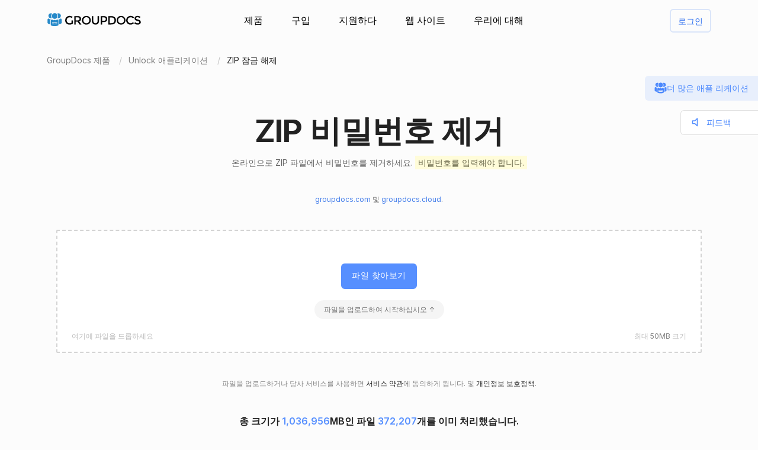

--- FILE ---
content_type: text/html; charset=utf-8
request_url: https://products.groupdocs.app/ko/unlock/zip
body_size: 81415
content:


<!DOCTYPE html>
<html lang="ko">
<head>
   
    
<meta name="viewport" content="width=device-width, initial-scale=1.0" />
<meta http-equiv="content-type" content="text/html; charset=utf-8" />
<meta http-equiv="X-UA-Compatible" content="IE=edge" />
<meta name="author" content="GroupDocs" />

    


    



    <link rel="canonical" href="https://products.groupdocs.app/ko/unlock/zip"/>

    



   <link rel="alternate" href="https://products.groupdocs.app/unlock/zip" hreflang="x-default" />
   <link rel="alternate" href="https://products.groupdocs.app/unlock/zip" hreflang="en" />
   <link rel="alternate" href="https://products.groupdocs.app/am/unlock/zip" hreflang="am" />
   <link rel="alternate" href="https://products.groupdocs.app/ar/unlock/zip" hreflang="ar" />
   <link rel="alternate" href="https://products.groupdocs.app/bg/unlock/zip" hreflang="bg" />
   <link rel="alternate" href="https://products.groupdocs.app/ca/unlock/zip" hreflang="ca" />
   <link rel="alternate" href="https://products.groupdocs.app/cs/unlock/zip" hreflang="cs" />
   <link rel="alternate" href="https://products.groupdocs.app/da/unlock/zip" hreflang="da" />
   <link rel="alternate" href="https://products.groupdocs.app/de/unlock/zip" hreflang="de" />
   <link rel="alternate" href="https://products.groupdocs.app/el/unlock/zip" hreflang="el" />
   <link rel="alternate" href="https://products.groupdocs.app/es/unlock/zip" hreflang="es" />
   <link rel="alternate" href="https://products.groupdocs.app/et/unlock/zip" hreflang="et" />
   <link rel="alternate" href="https://products.groupdocs.app/fa/unlock/zip" hreflang="fa" />
   <link rel="alternate" href="https://products.groupdocs.app/fi/unlock/zip" hreflang="fi" />
   <link rel="alternate" href="https://products.groupdocs.app/fr/unlock/zip" hreflang="fr" />
   <link rel="alternate" href="https://products.groupdocs.app/he/unlock/zip" hreflang="he" />
   <link rel="alternate" href="https://products.groupdocs.app/hi/unlock/zip" hreflang="hi" />
   <link rel="alternate" href="https://products.groupdocs.app/hr/unlock/zip" hreflang="hr" />
   <link rel="alternate" href="https://products.groupdocs.app/hu/unlock/zip" hreflang="hu" />
   <link rel="alternate" href="https://products.groupdocs.app/hy/unlock/zip" hreflang="hy" />
   <link rel="alternate" href="https://products.groupdocs.app/id/unlock/zip" hreflang="id" />
   <link rel="alternate" href="https://products.groupdocs.app/it/unlock/zip" hreflang="it" />
   <link rel="alternate" href="https://products.groupdocs.app/ja/unlock/zip" hreflang="ja" />
   <link rel="alternate" href="https://products.groupdocs.app/ka/unlock/zip" hreflang="ka" />
   <link rel="alternate" href="https://products.groupdocs.app/kk/unlock/zip" hreflang="kk" />
   <link rel="alternate" href="https://products.groupdocs.app/ko/unlock/zip" hreflang="ko" />
   <link rel="alternate" href="https://products.groupdocs.app/lt/unlock/zip" hreflang="lt" />
   <link rel="alternate" href="https://products.groupdocs.app/lv/unlock/zip" hreflang="lv" />
   <link rel="alternate" href="https://products.groupdocs.app/ms/unlock/zip" hreflang="ms" />
   <link rel="alternate" href="https://products.groupdocs.app/nl/unlock/zip" hreflang="nl" />
   <link rel="alternate" href="https://products.groupdocs.app/pl/unlock/zip" hreflang="pl" />
   <link rel="alternate" href="https://products.groupdocs.app/pt/unlock/zip" hreflang="pt" />
   <link rel="alternate" href="https://products.groupdocs.app/ro/unlock/zip" hreflang="ro" />
   <link rel="alternate" href="https://products.groupdocs.app/ru/unlock/zip" hreflang="ru" />
   <link rel="alternate" href="https://products.groupdocs.app/sk/unlock/zip" hreflang="sk" />
   <link rel="alternate" href="https://products.groupdocs.app/sl/unlock/zip" hreflang="sl" />
   <link rel="alternate" href="https://products.groupdocs.app/sv/unlock/zip" hreflang="sv" />
   <link rel="alternate" href="https://products.groupdocs.app/th/unlock/zip" hreflang="th" />
   <link rel="alternate" href="https://products.groupdocs.app/tr/unlock/zip" hreflang="tr" />
   <link rel="alternate" href="https://products.groupdocs.app/uk/unlock/zip" hreflang="uk" />
   <link rel="alternate" href="https://products.groupdocs.app/ur/unlock/zip" hreflang="ur" />
   <link rel="alternate" href="https://products.groupdocs.app/vi/unlock/zip" hreflang="vi" />
   <link rel="alternate" href="https://products.groupdocs.app/zh/unlock/zip" hreflang="zh" />
   <link rel="alternate" href="https://products.groupdocs.app/zh-hant/unlock/zip" hreflang="zh-hant" />



    <title>무료 온라인 우편 번호 제거제 | 무료 GroupDocs 앱</title>
    <meta name="description" content="무료 온라인 ZIP 비밀번호 제거기. zip 암호 잠금 해제기를 사용하여 암호를 제거합니다.">
    <meta name="keywords" content="ZIP 암호 제거기, ZIP 암호 잠금 해제기, ZIP 암호 제거, ZIP 잠금 해제, ZIP 보호 해제">
   
    
<meta property="og:site_name" content="GroupDocs Apps">
<meta property="og:type" content="article">
<meta property="og:url" content="https://products.groupdocs.app/unlock/ko/zip">
<meta property="og:image" content="https://products.groupdocs.app/unlock/_content/groupdocs.apps.ui.controls/img/social.png">
<meta property="og:title" content="무료 온라인 우편 번호 제거제 | 무료 GroupDocs 앱">
<meta property="og:description" content="무료 온라인 ZIP 비밀번호 제거기. zip 암호 잠금 해제기를 사용하여 암호를 제거합니다.">


     <meta name="baidu-site-verification" content="IoJL2NTRll" />

    
<link rel="shortcut icon" href="/favicon.ico">
<link rel="apple-touch-icon" sizes="180x180" href="/img/apple-touch-icon.png">
<link rel="icon" type="image/png" sizes="32x32" href="/img/favicon-32.png">
<link rel="icon" type="image/png" sizes="16x16" href="/img/favicon-16.png">
<meta name="theme-color" content="#ffffff">
<meta name="msapplication-config" content="/browserconfig.xml" />

     <link rel="manifest" href="/ko/unlock/web-manifest">
    
    


    

<link rel="preconnect" href="https://fonts.googleapis.com">
<link rel="preconnect" href="https://fonts.gstatic.com" crossorigin>

    <link rel="preload" href="https://fonts.googleapis.com/css2?family=Inter:wght@400;500;600;700&display=block" as="style">
    <link href="https://fonts.googleapis.com/css2?family=Inter:wght@400;500;600;700&display=block" rel="stylesheet">



    
<link rel="preload" href="/unlock/_content/groupdocs.apps.ui.controls/img/icons.svg" as="image" />

    <link rel="stylesheet" href="/unlock/_content/groupdocs.apps.ui.controls/css/groupdocs-apps.min.css?v=8.1.33.0" />








    <link rel="stylesheet" href="/unlock/css-redesign/unlock.css?v=-RJYHfDr5wCO4He4VJ6mYu3zCw5eY6v6xdfzzU9x1VM" />

   
    


</head>
<body>
    <div class="gd-root">
    

<div class="gd-header" onclick="">
    <div class="gd-header__content">

        <div class="gd-header__menu-btn">
            <div id="gd_mobile_menu_btn" class="gd-menu-btn gd-menu-btn--squeeze">
                <span class="gd-menu-btn-box">
                    <span class="gd-menu-btn-inner"></span>
                </span>
            </div>
        </div>


        <div class="gd-header__brand">
            <a href="/ko"> <img src="/unlock/_content/groupdocs.apps.ui.controls/img/groupdocs.svg?v=8.1.33.0" alt="Groupdocs logo" /> </a>
        </div>

        <div class="gd-header__menu">
            <div class="gd-header__menu-inner">
                <ul class="gd-menu">
                    <li class="gd-menu__item">
                        <a href="/ko" rel="nofollow">제품</a>

                        <div class="gd-menu__sub gd-menu__sub--wide gd-init-hidden">
                            <ul class="gd-menu__sub-list">
                                <li>
                                    <a href="/total" rel="nofollow"><em>GroupDocs.Total <b>제품 가족</b></em></a>
                                </li>
                                <li>
                                    <a href="/ko/viewer" rel="nofollow"><em>GroupDocs.Viewer <b>제품 솔루션</b></em></a>
                                </li>

                                <li>
                                    <a href="/ko/conversion" rel="nofollow"><em>GroupDocs.Conversion <b>제품 솔루션</b></em></a>
                                </li>
                                <li>
                                    <a href="/ko/scanner" rel="nofollow"><em>GroupDocs.Scanner <b>제품 솔루션</b></em></a>
                                </li>
                                <li>
                                    <a href="/ko/signature" rel="nofollow"><em>GroupDocs.Signature <b>제품 솔루션</b></em></a>
                                </li>
                                <li>
                                    <a href="/ko/metadata" rel="nofollow"><em>GroupDocs.Metadata <b>제품 솔루션</b></em></a>
                                </li>
                                <li>
                                    <a href="/ko/comparison" rel="nofollow"><em>GroupDocs.Comparison <b>제품 솔루션</b></em></a>
                                </li>
                                <li>
                                    <a href="/ko/parser" rel="nofollow"><em>GroupDocs.Parser <b>제품 솔루션</b></em></a>
                                </li>
                                <li>
                                    <a href="/ko/generator" rel="nofollow"><em>GroupDocs.Generator <b>제품 솔루션</b></em></a>
                                </li>
                                <li>
                                    <a href="/ko/editor" rel="nofollow"><em>GroupDocs.Editor <b>제품 솔루션</b></em></a>
                                </li>
                                <li>
                                    <a href="/ko/merger" rel="nofollow"><em>GroupDocs.Merger <b>제품 솔루션</b></em></a>
                                </li>
                                <li>
                                    <a href="/redaction" rel="nofollow"><em>GroupDocs.Redaction <b>제품 솔루션</b></em></a>
                                </li>
                                <li>
                                    <a href="/ko/splitter" rel="nofollow"><em>GroupDocs.Splitter <b>제품 솔루션</b></em></a>
                                </li>
                                <li>
                                    <a href="/translation" rel="nofollow"><em>GroupDocs.Translation <b>제품 솔루션</b></em></a>
                                </li>
                                <li>
                                    <a href="/rewriter" rel="nofollow"><em>GroupDocs.Rewriter <b>제품 솔루션</b></em></a>
                                </li>
                                <li>
                                    <a href="/ko/unlock" rel="nofollow"><em>GroupDocs.Unlock <b>제품 솔루션</b></em></a>
                                </li>
                                <li>
                                    <a href="/ko/watermark" rel="nofollow"><em>GroupDocs.Watermark <b>제품 솔루션</b></em></a>
                                </li>
                                <li>
                                    <a href="/ko/search" rel="nofollow"><em>GroupDocs.Search <b>제품 솔루션</b></em></a>
                                </li>
                                <li>
                                    <a href="/annotation" rel="nofollow"><em>GroupDocs.Annotation <b>제품 솔루션</b></em></a>
                                </li>

                                <li>
                                    <a href="/assembly" rel="nofollow"><em>GroupDocs.Assembly <b>제품 솔루션</b></em></a>
                                </li>
                                <li>
                                    <a href="/ko/compress" rel="nofollow"><em>GroupDocs.Compress <b>제품 솔루션</b></em></a>
                                </li>

                            </ul>

                            <a class="gd-menu-promo" href="https://products.groupdocs.com/?utm_source=api-promo-menu" onclick="gaAppEvent('menu_api_promo_click')" rel="nofollow" target="_blank">
                            <div class="gd-menu-promo__content">
                            <i></i>
                                    <b>사용 가능한 API</b>
                                    <span>—  애플리케이션에 문서 처리 추가 </span>
                            </div>
                            </a> 
                        </div>
                       

                        

                    </li>

                    <li class="gd-menu__item">
                            <a id="gd_menu_purchase" href="/ko/pricing?utm_campaign=unlock" onclick="gaAppEvent('menu_purchase_click')" rel="nofollow">구입</a>
                            <div class="gd-menu__sub gd-init-hidden">
                                <ul class="gd-menu__sub-list">
                                    <li><a id="gd_menu_buy" href="/ko/pricing?utm_campaign=unlock" onclick="gaAppEvent('menu_buy_click')" rel="nofollow">지금 구매하십시오</a> </li>
                                    <li><a id="gd_menu_pricing" href="/ko/pricing?utm_campaign=unlock" onclick="gaAppEvent('menu_pricing_click')" rel="nofollow">가격 정보</a></li>
                                    <li><a href="https://purchase.groupdocs.app/policies/" rel="nofollow" onclick="gaAppEvent('menu_policies_click')">정책</a></li>
                                    <li><a href="https://purchase.groupdocs.app/faqs/" rel="nofollow" onclick="gaAppEvent('menu_faq_click')">FAQ</a></li>
                                </ul>
                            </div>
                           
                    </li>
                    <li class="gd-menu__item">
                        <a href="https://forum.groupdocs.app" rel="nofollow">지원하다</a>
                        <div class="gd-menu__sub gd-init-hidden">
                        <ul class="gd-menu__sub-list">
                            <li><a href="https://source.groupdocs.app" rel="nofollow">소스 코드</a> </li>
                            <li><a href="https://forum.groupdocs.app" rel="nofollow">무료 지원</a></li>
                            <li><a href="https://downloads.groupdocs.app" rel="nofollow">무료 다운로드</a></li>
                            <li><a href="https://groupdocs-free-consulting.github.io" rel="nofollow">무료 컨설팅</a> </li>
                            <li><a href="https://blog.groupdocs.app" rel="nofollow">블로그</a></li>
                            <li><a href="https://status.groupdocs.app" rel="nofollow">상태</a></li>
                    
                        </ul>

                        </div>
                    </li>
                    <li class="gd-menu__item">
                        <a href="https://websites.groupdocs.app" rel="nofollow">웹 사이트</a>
                        <div class="gd-menu__sub gd-init-hidden">
                        <ul class="gd-menu__sub-list">
                            <li><a href="https://websites.groupdocs.app/aspose/com" rel="nofollow">aspose.com</a></li>
                            <li><a href="https://websites.groupdocs.app/aspose/cloud" rel="nofollow">aspose.cloud</a></li>
                            <li><a href="https://websites.groupdocs.app/aspose/app" rel="nofollow">aspose.app</a></li>
                            <li><a href="https://websites.groupdocs.app/aspose/org" rel="nofollow">aspose.org</a></li>
                            <li><a href="https://websites.groupdocs.app/aspose/dev" rel="nofollow">aspose.dev</a></li>
                            <li><a href="https://websites.groupdocs.app/aspose/ai" rel="nofollow">aspose.ai</a></li>
                            <li><a href="https://websites.groupdocs.app/groupdocs/com" rel="nofollow">groupdocs.com</a></li>
                            <li><a href="https://websites.groupdocs.app/groupdocs/cloud" rel="nofollow">groupdocs.cloud</a></li>
                            <li><a href="https://websites.groupdocs.app/groupdocs/app" rel="nofollow">groupdocs.app</a></li>
                            <li><a href="https://websites.groupdocs.app/conholdate/com" rel="nofollow">conholdate.com</a></li>
                            <li><a href="https://websites.groupdocs.app/conholdate/cloud" rel="nofollow">conholdate.cloud</a></li>
                            <li><a href="https://websites.groupdocs.app/conholdate/app" rel="nofollow">conholdate.app</a></li>

                        </ul>
                        </div>
                    </li>
                    <li class="gd-menu__item">
                        <a href="https://about.groupdocs.app" rel="nofollow">우리에 대해</a>
                        <div class="gd-menu__sub gd-init-hidden">
                        <ul class="gd-menu__sub-list ">
                            <li><a href="https://about.groupdocs.app" rel="nofollow">우리에 대해</a></li>
                            <li><a href="https://about.groupdocs.app/contact" rel="nofollow">연락하다</a></li>
                            <li><a href="https://about.groupdocs.app/legal" rel="nofollow">합법적인</a></li>
                            <li><a href="https://about.groupdocs.app/events" rel="nofollow">이벤트</a></li>
                            <li><a href="https://about.groupdocs.app/acquisition" rel="nofollow">인수</a></li>
                            </ul>
                        </div>
                        </li>

                </ul>
            </div>
        </div>
        <div class="gd-header__buttons">
       
          <div id="gd_account_login" class="hidden  gd-animation-fadein">
                <a class="gd-acount-login__btn" href="javascript:;" onclick="gdAuth.login()">로그인</a>
            </div>

            <div id="gd_account_auth" class="gd-account hidden" onclick="">
                <svg class="gd-account__icon"><use xlink:href="/unlock/_content/groupdocs.apps.ui.controls/img/account-icons.svg?v=8.1.33.0#person"></use></svg>
                <div id="gd_account_name" class="gd-account__name ">User</div>

                <div class="gd-account-menu gd-init-hidden">
                    <ul>
                            <li id="gd_account_premium" class="gd-account-menu__icon gd-account-menu__icon--premium hidden"><a id="gd_user_menu_pricing" href="/ko/pricing?utm_campaign=unlock" onclick="gaAppEvent('user_menu_upgrade_premium_click')" target="_blank" rel="nofollow">프리미엄 업그레이드</a> </li>
                            <li id="gd_account_dashboard" class="gd-account-menu__icon gd-account-menu__icon--premium hidden"><a id="gd_user_menu_dashboard" href="https://products.groupdocs.app/dashboard" onclick="gaAppEvent('user_menu_dashboard_click')" target="_blank" rel="nofollow">계기반</a> </li>
                            <li id="gd_account_forum" class="gd-account-menu__icon gd-account-menu__icon--forum hidden"><a id="gd_user_menu_forum" href="https://forum.groupdocs.app/" onclick="gaAppEvent('user_menu_forum_click')" target="_blank" rel="nofollow">지원 포럼</a> </li>
                            <li><a class="js-select-lang" href="javascript:;">언어 선택</a>

                                <span class="gd-account-menu__lang">ko</span>
                            </li>

                            <li class="gd-account-menu__separator"></li>
                        <li class="gd-account-menu__icon gd-account-menu__icon--logout"><a href="javascript:;" onclick="gdAuth.logout()">로그 아웃하십시오</a> </li>
                    </ul>
                </div>
            </div>
            
                    

        </div>
    </div>

    <div id="gd_mobile_menu" class="gd-mobile-menu">

        <ul class="gd-mobile-menu__list">
            <li><a href="/" rel="nofollow">제품</a></li>
                <li><a id="gd_mobile_menu_pricing" href="/ko/pricing?utm_campaign=unlock" rel="nofollow">구입</a></li>
            <li><a href="https://forum.groupdocs.app" rel="nofollow">무료 지원</a></li>
            <li><a href="https://downloads.groupdocs.app" rel="nofollow">무료 다운로드</a></li>
            <li><a href="https://websites.groupdocs.app" rel="nofollow">웹 사이트</a></li>
            <li><a href="https://about.groupdocs.app" rel="nofollow">우리에 대해</a></li>
        </ul>

    </div>


</div>


    
<script type="application/ld+json"> { "@context": "https://schema.org", "@graph": [ { "@type": "SoftwareApplication", "applicationCategory": [ "WebApplication", "BusinessApplication", "BrowserApplication" ], "operatingSystem": [ "Windows, iOS, Linux, Android" ], "softwareVersion": "23.10", "softwareHelp": "https://products.groupdocs.app/unlock/total#howto", "offers": { "@type": "Offer", "price": 0, "priceCurrency": "USD" }, "datePublished": "2026-01-24", "isFamilyFriendly": true, "isAccessibleForFree": true, "creator": { "@id": "https://about.aspose.com/" }, "inLanguage": { "@type": "Language", "name": "Korean", "alternateName": "ko" }, "name": "온라인에서 ZIP 잠금 해제", "description": "무료 온라인 ZIP 비밀번호 제거기. zip 암호 잠금 해제기를 사용하여 암호를 제거합니다.", "url": "https://products.groupdocs.app/ko/unlock/zip", "sameAs": [ "https://en.wikipedia.org/wiki/Encryption" ], "@id": "https://products.groupdocs.app/ko/unlock/zip#app" }, { "@type": "HowTo", "estimatedCost": { "@type": "MonetaryAmount", "currency": "USD", "value": "0" }, "totalTime": "PT1M", "tool": { "@type": "HowToTool", "name": "무료 온라인 ZIP 비밀번호 제거기", "url": "https://products.groupdocs.app/ko/unlock/zip" }, "supply": [ { "@type": "HowToSupply", "name": "비밀번호로 보호된 ZIP 파일" } ], "step": [ { "@type": "HowToStep", "position": "1", "text": "파일 드롭 영역 내부를 클릭하여 ZIP 파일을 업로드하거나 ZIP 파일을 끌어다 놓습니다.", "isFamilyFriendly": true, "isAccessibleForFree": true, "creator": { "@id": "https://about.aspose.com/" }, "name": "파일 업로드", "image": { "@type": "ImageObject", "url": "https://products.groupdocs.app/unlock/img/howto/en/step1.png", "height": "603", "width": "798" }, "url": "https://products.groupdocs.app/ko/unlock/zip#howto" }, { "@type": "HowToStep", "position": "2", "text": "암호를 입력하고 \u0027잠금 해제\u0027 버튼을 클릭합니다.", "isFamilyFriendly": true, "isAccessibleForFree": true, "creator": { "@id": "https://about.aspose.com/" }, "name": "암호를 입력하고 잠금 해제", "image": { "@type": "ImageObject", "url": "https://products.groupdocs.app/unlock/img/howto/en/step2.png", "height": "603", "width": "798" }, "url": "https://products.groupdocs.app/ko/unlock/zip#howto" }, { "@type": "HowToStep", "position": "3", "text": "파일의 잠금이 해제되면 \u0027지금 다운로드\u0027 버튼을 클릭합니다.", "isFamilyFriendly": true, "isAccessibleForFree": true, "creator": { "@id": "https://about.aspose.com/" }, "name": "잠금 해제된 파일 다운로드", "image": { "@type": "ImageObject", "url": "https://products.groupdocs.app/unlock/img/howto/en/step3.png", "height": "603", "width": "798" }, "url": "https://products.groupdocs.app/ko/unlock/zip#howto" } ], "isFamilyFriendly": true, "isAccessibleForFree": true, "creator": { "@id": "https://about.aspose.com/" }, "name": "온라인에서 ZIP 파일의 잠금을 해제하는 방법", "description": "이 가이드에서는 GroupDocs.Unlock 앱을 사용하여 온라인에서 파일에서 암호를 제거하는 방법을 보여줍니다.", "url": "https://products.groupdocs.app/ko/unlock/zip#howto" }, { "@id": "https://about.aspose.com/", "@type": "Organization", "name": "Aspose Pty Ltd", "alternateName": "Aspose Pty Ltd", "legalName": "Aspose Pty Ltd", "logo": { "@type": "ImageObject", "url": "https://cms.admin.containerize.com/templates/aspose/apple-touch-icon.png", "height": "180", "width": "180" }, "image": { "@type": "ImageObject", "url": "https://cms.admin.containerize.com/templates/aspose/apple-touch-icon.png", "height": "180", "width": "180" }, "url": "https://www.aspose.com/", "address": { "@type": "PostalAddress", "addressLocality": "Lane Cove, NSW", "postalCode": "2066, Australia", "streetAddress": "Suite 163, 79 Longueville Road, Lane Cove" }, "email": "mailto:sales@groupdocs.com", "telephone": "+19033061676", "sameAs": [ "https://www.facebook.com/groupdocs", "https://twitter.com/groupdocs", "https://www.youtube.com/channel/UCSRRI9t9ooReVo82e1d1a0g", "https://www.linkedin.com/company/groupdocsapp/" ], "contactPoint": [ { "@type": "ContactPoint", "telephone": "+19033061676", "contactType": [ "customer service", "technical support", "billing support", "bill payment", "credit card support" ], "contactOption": "http://schema.org/TollFree", "areaServed": [ "USA" ], "availableLanguage": [ "English" ] }, { "@type": "ContactPoint", "telephone": "+441416288900", "contactType": [ "customer service", "technical support", "billing support", "bill payment", "credit card support" ], "contactOption": "http://schema.org/TollFree", "areaServed": [ "Europe" ], "availableLanguage": [ "English" ] }, { "@type": "ContactPoint", "telephone": "+61280066987", "contactType": [ "customer service", "technical support", "billing support", "bill payment", "credit card support" ], "contactOption": "http://schema.org/TollFree", "areaServed": [ "Australia" ], "availableLanguage": [ "English" ] } ], "award": [ "Top 5 Best Selling Publisher Award 2012" ] }  ] } </script> 
<script type="application/ld+json"> { "@type":"VideoObject", "@context":"https://schema.org", "name":"온라인에서 ZIP 파일의 잠금을 해제하는 방법", "description":"이 가이드에서는 GroupDocs.Unlock 앱을 사용하여 온라인에서 파일에서 암호를 제거하는 방법을 보여줍니다.", "thumbnailUrl":["https://products.groupdocs.app/unlock/img/video/unlock-app.png"], "contentUrl":"https://www.youtube.com/watch?v=yhGnxK57o-M", "embedUrl":"https://www.youtube.com/embed/yhGnxK57o-M", "uploadDate":"2022-04-18T08:00:00+02:00", "duration":"PT0H0M51S" } </script> 

<div class="gd-container">

<ol class="gd-breadcrumbs" onclick=""  itemscope="" itemtype="https://schema.org/BreadcrumbList">
    <li itemprop="itemListElement" itemscope="" itemtype="https://schema.org/ListItem">
        <a rel="nofollow noopener" onclick='gaEvNav("BCL to products.groupdocs.app");' href="/ko" itemprop="item">
            <span itemprop="name">GroupDocs 제품</span>
        </a>
        <meta itemprop="position" content="1">
    </li>
    <li itemprop="itemListElement" itemscope="" itemtype="https://schema.org/ListItem">
        <a rel="nofollow noopener" onclick='gaEvNav("BCL to family");' href="https://products.groupdocs.app/ko/unlock/family" itemprop="item">
            <span itemprop="name">Unlock 애플리케이션</span>
        </a>
        <meta itemprop="position" content="2">
    </li>
    <li itemprop="itemListElement" itemscope="" itemtype="https://schema.org/ListItem">
        <span itemprop="name">ZIP 잠금 해제</span>
        <meta itemprop="position" content="3">
    </li>
</ol>
</div>






<div class="gd-container ">
    


<div class="gd-page-header " onclick="">

    <h1>ZIP 비밀번호 제거</h1>
    <h2>온라인으로 ZIP 파일에서 비밀번호를 제거하세요.  <b>비밀번호를 입력해야 합니다.</b></h2>

      <p class="gd-page-header__powered"><a href="https://www.groupdocs.com" target="_blank" rel="noopener">groupdocs.com</a> 및 <a href="https://www.groupdocs.cloud 제공 " target="_blank" rel="noopener">groupdocs.cloud</a>.</p>

</div>


    <div class="gd-app-form">
        

<div id="alertMessage" class="gd-alert alert-danger hidden">
    <label></label>
    <button type="button" class="gd-alert__btn" data-dismiss="alert" aria-label="Close">
        <svg><use xlink:href="/unlock/_content/groupdocs.apps.ui.controls/img/icons.svg?v=8.1.33.0#close"></use></svg>
    </button>
</div>

        


<div class="gd-upload " id="divMainForm">
    <form  id="UploadFile" name="files" method="POST" enctype="multipart/form-data" >
        <div class="gd-upload__box" id="filedrop-202601241211220331" data-nosnippet="">
           
            <button id="UploadBtn" class="gd-upload__btn">파일 찾아보기</button>




<div id="gd_premium_label" class="gd-premium-label gd-premium-label-flashing">

        <span id="gd_premium_label_guest" class="gd-premium-label--guest hidden">
파일을 업로드하여 시작하십시오 ↑        </span>

    <span id="gd_premium_label_user" class="gd-premium-label--user hidden"><i> 5 </i> 하루에 문서. <a href = '/ko/pricing?utm_campaign=unlock'target = '_ blank'> premium </a>로 더 많은 정보를 얻으십시오</span>

    <span id="gd_premium_label_customer" class="gd-premium-label--customer hidden">
       
        <span>
확장된 한도        </span>
       
    </span>

</div>


            <div id="UploadProgress" class="gd-upload__tip gd-upload__tip--progress hidden"></div>
            <input type="file"
                   onclick="gaEventFileUpload()"
                   class="js-fileinput gd-upload__fileinput"
                   id="UploadFileInput-202601241211220331"
                   name="UploadFileInput-202601241211220331"
                   accept=".zip"
                   >

                <div class="gd-upload__drop-tip">여기에 파일을 드롭하세요</div>

                <div class="gd-upload__size-tip">최대 <i>50MB</i> 크기</div>
                  
        </div>
       
    </form>





<p id="UploadLegal" class="gd-upload__legal">
파일을 업로드하거나 당사 서비스를 사용하면 <a href="https://about.groupdocs.app/legal/tos" target="_blank" rel="noopener nofollow">서비스 약관</a>에 동의하게 됩니다. 및 <a href="https://about.groupdocs.app/legal/privacy-policy" target="_blank" rel="noopener nofollow">개인정보 보호정책</a>.
</p>


   




    <div class="gd-upload__stat" data-nosnippet>
        총 크기가 <i id='productMetricSize'>1,036,956</i>MB인 파일 <i id='productMetricFiles'>372,207</i>개를 이미 처리했습니다.
    </div>

</div>


        <div id="unlockForm" class="gd-animation-slidein hidden">
           
                <div class="gd-form gd-unlock-form">
                   

                    <div class="gd-unlock-form__file-box">
                        <div class="gd-unlock-form__file">
                            <div class="gd-unlock-form__file-img"></div>
                            <div class="gd-unlock-form__file-name">
                                <span id="unlockFileIconName">File name.docx</span>
                            </div>
                        </div>
                    </div>

                    <div class="gd-unlock-form__row">
                        <input class="gd-form__field gd-unlock-form__field" type="password" id="unlockPassword" name="password" autocomplete="off"   placeholder="비밀번호를 입력하세요">
                    </div>

                    <div class="gd-form__btn-box">
                        <button type="button" class="gd-form__btn" id="unlockButton" onclick="unlock();return false;">터놓다</button>
                    </div>

                    <div class="gd-form__footer-links">
                        <a class=" gd-form__link gd-form__link--repeat" onclick="gaAppEvent('start_over_click');" href="/ko/unlock/total">다른 파일 잠금 해제</a>
                       
                    </div>
                </div>
           
        </div>

        <div id="unlockResult" class="gd-animation-slidein hidden">
            
<div class="gd-result">
    <div id="processed-ok">
        <h3 class="gd-result__header">파일이 성공적으로 잠금 해제되었습니다. </h3>
        <div class="gd-result__btn-box">
                <a id="lnkDownloadNow" class="gd-result__btn "  href="javascript:;" onclick="gaAppEvent(&#x27;result_download_click&#x27;);" target="_blank" rel="nofollow">
                    지금 다운로드
                </a>
           
        </div>
    </div>
    <div class="gd-result__footer-links">

            <a id="lnkRepeat" class="gd-result__link gd-result__link--repeat" href="/ko/unlock/total" onclick="gaAppEvent(&#x27;result_start_over_click&#x27;);">
                다른 파일 잠금 해제
                </a>
            <a id="lnkFeedback" class="gd-result__link gd-result__link--feedback" href="javascript:;" onclick="gdFbk.open();gaAppEvent(&#x27;result_feedback_click&#x27;);">
                피드백 남기기
                </a>
       
    </div>
</div>

        </div>
       
    </div>
</div>

<script>
    var UnlockAppOptions = {
        randomId: '202601241211220331',
        fileUploadLocation: 'https://api.groupdocs.app/unlock/' + 'upload',
        fileUnlockLocation: 'https://api.groupdocs.app/unlock/' + 'process',
        allowedExtensions: ["zip"],
        limits: {"developmentMode":false,"skipAuthenticationCheck":false,"useInMemoryStorage":false,"applicationName":"unlock","defaultSubscriptionName":"Free","purchaseUrl":"/pricing?utm_campaign=unlock","billingDashboardUrl":"https://products.groupdocs.app/dashboard","features":{"unlock_requests":{"limit":{"free":5,"premium":200},"expiresIn":{"free":"1.00:00:00","premium":"1.00:00:00"}}}},
        maxFileSizeKb: 51200,
        fileSelectMessage: "\uC2DC\uC791\uD558\uB824\uBA74 \uD30C\uC77C\uC744 \uC5C5\uB85C\uB4DC\uD558\uC138\uC694.",
        fileAmountMessage: "\uC8C4\uC1A1\uD558\uC9C0\uB9CC \uC800\uD76C \uC571\uC740 \uD55C \uBC88\uC5D0 \uD558\uB098\uC758 \uD30C\uC77C\uB9CC \uCC98\uB9AC\uD560 \uC218 \uC788\uC2B5\uB2C8\uB2E4. \uB2E8\uC77C \uD30C\uC77C\uC744 \uC120\uD0DD\uD558\uC2DC\uBA74 \uCC98\uB9AC\uD574 \uB4DC\uB9AC\uACA0\uC2B5\uB2C8\uB2E4.",
        fileWrongTypeMessage: "\uC8C4\uC1A1\uD569\uB2C8\uB2E4. \uC774 \uD30C\uC77C \uD615\uC2DD\uC740 \uC774 \uC560\uD50C\uB9AC\uCF00\uC774\uC158\uC5D0\uC11C \uC9C0\uC6D0\uB418\uC9C0 \uC54A\uC2B5\uB2C8\uB2E4.",
        passwordRequiredMessage: "\uBE44\uBC00\uBC88\uD638\uB97C \uC785\uB825\uD558\uC138\uC694",
        fileІsNotProtected: "\uC8C4\uC1A1\uD569\uB2C8\uB2E4. \uC5C5\uB85C\uB4DC\uD55C \uD30C\uC77C\uC5D0\uB294 \uC81C\uAC70\uD560 \uC218 \uC788\uB294 \uC81C\uD55C\uC774 \uC5C6\uC2B5\uB2C8\uB2E4.",
        passwordIsIncorrect: "\uC8C4\uC1A1\uD569\uB2C8\uB2E4. \uC785\uB825\uD558\uC2E0 \uBE44\uBC00\uBC88\uD638\uAC00 \uC62C\uBC14\uB974\uC9C0 \uC54A\uC2B5\uB2C8\uB2E4. \uBE44\uBC00\uBC88\uD638\uB97C \uB2E4\uC2DC \uD655\uC778\uD558\uACE0 \uB2E4\uC2DC \uC2DC\uB3C4\uD558\uC2ED\uC2DC\uC624.",
        genericErrorMessage: "\uC9C0\uAE08\uC740 \uD30C\uC77C\uC744 \uC5F4 \uC218 \uC5C6\uC2B5\uB2C8\uB2E4. \uB2E4\uC2DC \uC5C5\uB85C\uB4DC\uD574 \uC8FC\uC138\uC694. \uC5EC\uC804\uD788 \uC791\uB3D9\uD558\uC9C0 \uC54A\uC73C\uBA74 \u003Ca href=\u0027https://forum.groupdocs.app/c/unlock/27\u0027 target=\u0027_blank\u0027 rel=\u0027noopener noreferrer\u0027\u003E\uC9C0\uC6D0\uD300\u003C/a\u003E\uC5D0 \uBB38\uC758\uD558\uC138\uC694. \uB3C4\uC640\uB4DC\uB9AC\uACA0\uC2B5\uB2C8\uB2E4.",
        fileSizeMessage: 'Maximum file size exceeded',
        unlockBtnText: "\uD130\uB193\uB2E4",
        processingBtnText: "\uCC98\uB9AC \uC911",
        limitsMessages: {
            upload_size_limit_kb: "\uD55C\uB3C4 \uB3C4\uB2EC: \uD30C\uC77C \uD06C\uAE30 {0}KB",
            unlock_requests: "\uD55C\uB3C4 \uB3C4\uB2EC: \uC77C\uC77C \uC791\uC5C5 {0}\uD68C"
        }


    };
</script>




<div class="gd-container-ext gd-container--no-padding">
   
    



 <div class="gd-about">
        <div class="gd-about__text">
            <h3 class="gd-about__header">잠금 해제 앱 정보</h3>
            
            <p>이 응용 프로그램은 브라우저를 사용하여 온라인에서 ZIP 파일의 잠금을 해제할 수 있는 궁극적인 ZIP 암호 제거 도구입니다. 몇 초 만에 소프트웨어를 설치하지 않고도 더 이상 필요하지 않을 때 쉽게 ZIP 파일의 보호를 해제하고 암호 보안을 제거할 수 있습니다.</p><p>ZIP(Zipped File)은 일반적으로 파일을 단일 파일로 그룹화하고 파일을 압축하고 권한이 없는 사용자가 파일을 열지 못하도록 보호하는 데 사용됩니다. 중요한 정보나 개인 정보를 보호하고 암호를 가진 사람만이 아카이브를 열고 추출할 수 있도록 하려면 보호가 필요합니다. 물론 ZIP 보안은 무차별 대입 암호 공격으로부터 파일을 완전히 보호할 수 없으므로 암호 생성기로 만든 복잡한 암호를 설정하는 것을 기억하는 것이 좋습니다. ZIP 형식은 ZipCrypto 및 AES 암호화 방법을 지원합니다. ZipCrypto는 취약하고 안전하지 않은 것으로 간주됩니다. AES 암호화 방법은 ZIP 아카이브를 암호화하는 기본 방법입니다.</p><p>ZIP 아카이브가 비밀번호로 보호되어 있으면 파일을 열고 내용을 보려면 비밀번호를 입력하라는 메시지가 표시됩니다. GroupDocs.Unlock 응용 프로그램을 사용하여 ZIP 아카이브의 잠금을 해제하려면 파일을 업로드하고 암호를 입력하고 잠금 해제 버튼을 클릭한 다음 보호되지 않은 파일을 다운로드하십시오. 다운로드 링크는 24시간 동안 사용할 수 있으며 그 후 자동으로 서버에서 파일을 제거합니다.</p>

            <a id="gd_video_btn" class="gd-about__video"  href="javascript:;" >비디오 자습서</a>

        </div>
        <div class="gd-about__picture " style="background-image: url(/unlock/img-redesign/about-bg.webp)" data-lazy-img="">
        </div>

</div>

</div>




<div>
    <div id="gd_video_popup" class="gd-popup-box">
        <div class="gd-popup__back" id="gd_video_popup_back"></div>
        <div class="gd-popup gd-popup--wide">
          
            <div class="gd-popup-video-box">
                <iframe class="gd-popup-video" title="비디오 자습서 잠금 해제" id="videoTutorialFrame" src="https://www.youtube.com/embed/yhGnxK57o-M" srcdoc="<style>*{padding:0;margin:0;overflow:hidden}html,body{height:100%}img,span{position:absolute;width:100%;top:0;bottom:0;margin:auto}span{height:1.5em;text-align:center;font:48px/1.5 sans-serif;color:white;text-shadow:0 0 0.5em black}</style><a href=https://www.youtube.com/embed/yhGnxK57o-M?autoplay=1><img src='https://i.ytimg.com/vi_webp/yhGnxK57o-M/hqdefault.webp' alt='비디오 자습서 잠금 해제' /><span>►</span></a>" frameborder="0" allow="accelerometer; autoplay; clipboard-write; encrypted-media; gyroscope; picture-in-picture" allowfullscreen=""></iframe>
            </div>

            <div class="gd-popup__btn" id="gd_video_popup_btn">
                <svg><use xlink:href="/unlock/_content/groupdocs.apps.ui.controls/img/icons.svg?v=8.1.33.0#close"></use></svg>
            </div>
        </div>
    </div>
</div>




<div class="gd-container gd-section">
    <div class="gd-text-subheader">특징</div>
    <h3 class="gd-text-header">앱 기능 잠금 해제</h3>
    

<ul class="gd-features-list">
   
            <li>몇 번의 클릭만으로 DOCX, PPTX, XLSX, PPT, ZIP, ODP, XLS, DOC 등을 포함한 다양한 파일 및 문서 형식에서 암호를 제거합니다.</li>
            <li>추가 소프트웨어 없이 브라우저에서 직접 Excel, Word, PowerPoint 및 PDF 문서를 쉽게 업로드하고 잠금을 해제할 수 있습니다.</li>
            <li>Windows, macOS, Android 및 iOS를 포함한 모든 플랫폼에서 앱에 액세스하여 언제 어디서나 파일을 잠금 해제할 수 있습니다.</li>
            <li>저희 앱은 저희 서버에서 작동하므로 이를 사용하기 위해 플러그인이나 소프트웨어를 설치할 필요가 없습니다.</li>
            <li><a target="_blank" rel="noopener" href="https://products.groupdocs.com">GroupDocs'</a> 문서 처리 API의 강력한 기능을 활용하여 빠르고 쉽게 모든 파일의 잠금을 해제하십시오.</li>
</ul>

</div>






<div id="howto" class="gd-container gd-section">
    <div class="gd-text-subheader">
        작동 방식
    </div>
    <h3 class="gd-text-header">온라인에서 ZIP 파일의 잠금을 해제하는 방법</h3>

    
<div class="gd-steps">

        <div class="gd-step">
            <div class="gd-step__icon">
                <svg><use xlink:href="/unlock/img-redesign/unlock-icons.svg#step_1"></use></svg>
            </div>
            <div class="gd-step__number">1 단계</div>
            <div class="gd-step__title">파일 드롭 영역 내부를 클릭하여 ZIP 파일을 업로드하거나 ZIP 파일을 끌어다 놓습니다.</div>
        </div>
        <div class="gd-step">
            <div class="gd-step__icon">
                <svg><use xlink:href="/unlock/img-redesign/unlock-icons.svg#step_2"></use></svg>
            </div>
            <div class="gd-step__number">2 단계</div>
            <div class="gd-step__title">암호를 입력하고 '잠금 해제' 버튼을 클릭합니다.</div>
        </div>
        <div class="gd-step">
            <div class="gd-step__icon">
                <svg><use xlink:href="/unlock/img-redesign/unlock-icons.svg#step_3"></use></svg>
            </div>
            <div class="gd-step__number">3단계</div>
            <div class="gd-step__title">파일의 잠금이 해제되면 '지금 다운로드' 버튼을 클릭합니다.</div>
        </div>

</div>

</div>





<a name="faq"></a>
<div class="gd-container gd-section">
    <div class="gd-text-subheader">
        자주하는 질문
    </div>
    <h3 class="gd-text-header">질문과 답변</h3>

    


 <ul class="gd-faq__list" itemscope="" itemtype="https://schema.org/FAQPage">

            <li class="js-gd-faq gd-faq__list-item opened" itemscope="" itemprop="mainEntity" itemtype="https://schema.org/Question">
                <div class="gd-faq__question">
                    <span itemprop="name">
                     잠긴 ZIP을 어떻게 잠금 해제합니까?
                    </span>
                    <i class="gd-faq__icon"></i>
                </div>
           
               <div class="gd-faq__answer" itemscope="" itemprop="acceptedAnswer" itemtype="https://schema.org/Answer">
                    <span itemprop="text">
                        잠긴 ZIP 아카이브는 GroupDocs.Unlock 무료 온라인 암호 제거기를 사용하여 잠금을 해제할 수 있습니다. 파일을 업로드하고 암호를 입력하고 "잠금 해제" 버튼을 클릭하여 암호를 제거하고 보호되지 않은 파일을 다운로드합니다.
                    </span>
                </div>
            </li>
            <li class="js-gd-faq gd-faq__list-item " itemscope="" itemprop="mainEntity" itemtype="https://schema.org/Question">
                <div class="gd-faq__question">
                    <span itemprop="name">
                     비밀번호가 있는 아카이브를 어떻게 여나요?
                    </span>
                    <i class="gd-faq__icon"></i>
                </div>
           
               <div class="gd-faq__answer" itemscope="" itemprop="acceptedAnswer" itemtype="https://schema.org/Answer">
                    <span itemprop="text">
                        암호가 있는 아카이브를 열려고 하면 암호를 입력하라는 메시지가 표시됩니다.
                    </span>
                </div>
            </li>
            <li class="js-gd-faq gd-faq__list-item " itemscope="" itemprop="mainEntity" itemtype="https://schema.org/Question">
                <div class="gd-faq__question">
                    <span itemprop="name">
                     온라인에서 ZIP 파일에서 암호를 제거하려면 어떻게 합니까?
                    </span>
                    <i class="gd-faq__icon"></i>
                </div>
           
               <div class="gd-faq__answer" itemscope="" itemprop="acceptedAnswer" itemtype="https://schema.org/Answer">
                    <span itemprop="text">
                        클릭 몇 번으로 브라우저에서 GroupDocs.Unlock 응용 프로그램을 사용하여 온라인으로 ZIP 파일에서 암호를 제거할 수 있습니다. 파일을 업로드하고 암호를 입력하고 "잠금 해제"를 클릭하여 암호 보안을 제거하고 보호되지 않은 파일을 다운로드하기만 하면 됩니다.
                    </span>
                </div>
            </li>
            <li class="js-gd-faq gd-faq__list-item " itemscope="" itemprop="mainEntity" itemtype="https://schema.org/Question">
                <div class="gd-faq__question">
                    <span itemprop="name">
                     ZIP은 어떤 암호화를 사용합니까?
                    </span>
                    <i class="gd-faq__icon"></i>
                </div>
           
               <div class="gd-faq__answer" itemscope="" itemprop="acceptedAnswer" itemtype="https://schema.org/Answer">
                    <span itemprop="text">
                        ZIP 파일은 공격에 취약하고 사용하기에 안전하지 않은 ZipCrypto를 사용하여 암호화할 수 있습니다. 권장되는 암호화 방법은 AES 암호화입니다.
                    </span>
                </div>
            </li>

 </ul>

</div>



    




<div class="gd-footer">
    <div class="gd-footer__content">

        <ul class="gd-footer__social">

            <li>
                <a href="https://www.facebook.com/groupdocsapp" title="Like us on facebook" target="_blank" rel="noopener nofollow">
                    <svg><use xlink:href="/unlock/_content/groupdocs.apps.ui.controls/img/icons.svg?v=8.1.33.0#facebook"></use></svg>
                </a>
            </li>
            <li>
                <a href="https://twitter.com/groupdocsapp" title="Follow us on twitter" target="_blank" rel="noopener nofollow">
                    <svg><use xlink:href="/unlock/_content/groupdocs.apps.ui.controls/img/icons.svg?v=8.1.33.0#twitter"></use></svg>
                </a>
            </li>
            <li>
                <a title="Watch us on youtube" href="https://www.youtube.com/c/groupdocs" target="_blank" rel="noopener nofollow">
                    <svg><use xlink:href="/unlock/_content/groupdocs.apps.ui.controls/img/icons.svg?v=8.1.33.0#youtube"></use></svg>
                </a>
            </li>
            <li>
                <a href="https://www.linkedin.com/company/groupdocsapp" title="Link us on linkedin" target="_blank" rel="noopener nofollow">
                    <svg><use xlink:href="/unlock/_content/groupdocs.apps.ui.controls/img/icons.svg?v=8.1.33.0#linkedin"></use></svg>
                </a>
            </li>

            <li>
                <a href="https://source.groupdocs.app" title="Github Repositories" target="_blank" rel="noopener nofollow">
                    <svg><use xlink:href="/unlock/_content/groupdocs.apps.ui.controls/img/icons.svg?v=8.1.33.0#github"></use></svg>
                </a>
            </li>
            <li>
                <a href="https://blog.groupdocs.app" title="Subscribe to the feeds" target="_blank" rel="noopener nofollow">
                    <svg><use xlink:href="/unlock/_content/groupdocs.apps.ui.controls/img/icons.svg?v=8.1.33.0#blog"></use></svg>
                </a>
            </li>

        </ul>



        <ul class="gd-footer__links">

            <li><a href="https://metrics.groupdocs.app" rel="nofollow">집</a></li>
            <li><a href="/ko" rel="nofollow">제품</a></li>
            <li><a href="https://forum.groupdocs.app" rel="nofollow">무료 지원</a></li>

                <li><a href="/ko/pricing?utm_campaign=unlock" rel="nofollow">구입</a></li>

            <li><a href="https://blog.groupdocs.app" rel="nofollow">블로그</a></li>
            <li><a href="https://websites.groupdocs.app" rel="nofollow">웹 사이트</a></li>
            <li><a href="https://about.groupdocs.app" rel="nofollow">우리에 대해</a></li>


        </ul>

        <div class="gd-footer__copy">
            <div class="gd-footer__copy-text"> © Aspose Pty Ltd 2001-2026. 모든 권리 보유.</div>
            <ul class="gd-footer__copy-links">
                <li><a rel="nofollow" href="https://about.groupdocs.app/legal/privacy-policy/">개인 정보 보호 정책</a> </li>
                <li><a rel="nofollow" href="https://about.groupdocs.app/legal/tos/">서비스 약관</a> </li>
                <li><a rel="nofollow" href="https://about.groupdocs.app/contact/">연락하다</a></li>
                <li>
                    <a class="gd-footer__lang js-select-lang" href="javascript:;" rel="nofollow"> 한국어 </a>
                </li>
            </ul>
        </div>

    </div>
</div>




   
    

 

    


        <script src="/unlock/_content/groupdocs.apps.ui.controls/js/apps.min.js?v=8.1.33.0"></script>








    

    
        <script defer src="/unlock/js/site.min.js?v=aQhqQy38zUO7OyPJBiHVrofMutA8Um1KTQWoHWHJUpc"></script>
    


    


    <script>
        var FeedbackScriptOptions = {
            ApiUrl: 'https://products.groupdocs.app/api/feedback',
            TemplatesUrl: '/unlock/_content/groupdocs.apps.ui.feedback/html',
            Lang: 'ko',
            AppName: 'unlock',
            Theme: 'light',
            BtnPosition: ''
        }
    </script>

    <script src="/unlock/_content/groupdocs.apps.ui.feedback/js/feedback.min.js?v=8.1.33.0" ></script>

 


    



<div id="gd_app_btn" class="gd-app-btn">
    <svg class="gd-app-btn__icon"><use xlink:href="/unlock/_content/groupdocs.apps.ui.controls/img/icons.svg?v=8.1.33.0#groupdocs"></use></svg>
    <div class="gd-app-btn__label">더 많은 애플 리케이션</div>
</div>


<div>
    <div id="gd_app_popup" class="gd-popup-box">
        <div class="gd-popup__back" id="gd_app_popup_back"></div>
        <div class="gd-popup">
            <div class="gd-app-popup">
                <h3 class="gd-popup__header">GroupDocs 온라인 응용 프로그램</h3>
                <ul class="gd-app-popup__list">

                        <li>
                            <a class="gd-app-popup__app-link" href="/ko/viewer/total" rel="nofollow" onclick="gaEventNavigateToOtherApp('Viewer')">
                                <svg class="gd-app-popup__app-icon"><use xlink:href="/unlock/_content/groupdocs.apps.ui.controls/img/icons.svg?v=8.1.33.0#viewer"></use></svg>

                                <span class="gd-app-popup__app-name">
                                    Viewer
                                </span>
                            </a>
                        </li>
                        <li>
                            <a class="gd-app-popup__app-link" href="/ko/conversion/total" rel="nofollow" onclick="gaEventNavigateToOtherApp('Conversion')">
                                <svg class="gd-app-popup__app-icon"><use xlink:href="/unlock/_content/groupdocs.apps.ui.controls/img/icons.svg?v=8.1.33.0#conversion"></use></svg>

                                <span class="gd-app-popup__app-name">
                                    Conversion
                                </span>
                            </a>
                        </li>
                        <li>
                            <a class="gd-app-popup__app-link" href="/ko/scanner/scan-barcode" rel="nofollow" onclick="gaEventNavigateToOtherApp('Scanner')">
                                <svg class="gd-app-popup__app-icon"><use xlink:href="/unlock/_content/groupdocs.apps.ui.controls/img/icons.svg?v=8.1.33.0#scanner"></use></svg>

                                <span class="gd-app-popup__app-name">
                                    Scanner
                                </span>
                            </a>
                        </li>
                        <li>
                            <a class="gd-app-popup__app-link" href="/ko/editor/total" rel="nofollow" onclick="gaEventNavigateToOtherApp('Editor')">
                                <svg class="gd-app-popup__app-icon"><use xlink:href="/unlock/_content/groupdocs.apps.ui.controls/img/icons.svg?v=8.1.33.0#editor"></use></svg>

                                <span class="gd-app-popup__app-name">
                                    Editor
                                </span>
                            </a>
                        </li>
                        <li>
                            <a class="gd-app-popup__app-link" href="/ko/merger/total" rel="nofollow" onclick="gaEventNavigateToOtherApp('Merger')">
                                <svg class="gd-app-popup__app-icon"><use xlink:href="/unlock/_content/groupdocs.apps.ui.controls/img/icons.svg?v=8.1.33.0#merger"></use></svg>

                                <span class="gd-app-popup__app-name">
                                    Merger
                                </span>
                            </a>
                        </li>
                        <li>
                            <a class="gd-app-popup__app-link" href="/ko/metadata/total" rel="nofollow" onclick="gaEventNavigateToOtherApp('Metadata')">
                                <svg class="gd-app-popup__app-icon"><use xlink:href="/unlock/_content/groupdocs.apps.ui.controls/img/icons.svg?v=8.1.33.0#metadata"></use></svg>

                                <span class="gd-app-popup__app-name">
                                    Metadata
                                </span>
                            </a>
                        </li>
                        <li>
                            <a class="gd-app-popup__app-link" href="/ko/generator" rel="nofollow" onclick="gaEventNavigateToOtherApp('Generator')">
                                <svg class="gd-app-popup__app-icon"><use xlink:href="/unlock/_content/groupdocs.apps.ui.controls/img/icons.svg?v=8.1.33.0#generator"></use></svg>

                                <span class="gd-app-popup__app-name">
                                    Generator
                                </span>
                            </a>
                        </li>
                        <li>
                            <a class="gd-app-popup__app-link" href="/ko/unlock/total" rel="nofollow" onclick="gaEventNavigateToOtherApp('Unlock')">
                                <svg class="gd-app-popup__app-icon"><use xlink:href="/unlock/_content/groupdocs.apps.ui.controls/img/icons.svg?v=8.1.33.0#unlock"></use></svg>

                                <span class="gd-app-popup__app-name">
                                    Unlock
                                </span>
                            </a>
                        </li>
                        <li>
                            <a class="gd-app-popup__app-link" href="/ko/splitter/total" rel="nofollow" onclick="gaEventNavigateToOtherApp('Splitter')">
                                <svg class="gd-app-popup__app-icon"><use xlink:href="/unlock/_content/groupdocs.apps.ui.controls/img/icons.svg?v=8.1.33.0#splitter"></use></svg>

                                <span class="gd-app-popup__app-name">
                                    Splitter
                                </span>
                            </a>
                        </li>
                        <li>
                            <a class="gd-app-popup__app-link" href="/ko/signature/total" rel="nofollow" onclick="gaEventNavigateToOtherApp('Signature')">
                                <svg class="gd-app-popup__app-icon"><use xlink:href="/unlock/_content/groupdocs.apps.ui.controls/img/icons.svg?v=8.1.33.0#signature"></use></svg>

                                <span class="gd-app-popup__app-name">
                                    Signature
                                </span>
                            </a>
                        </li>
                        <li>
                            <a class="gd-app-popup__app-link" href="/ko/comparison/total" rel="nofollow" onclick="gaEventNavigateToOtherApp('Comparison')">
                                <svg class="gd-app-popup__app-icon"><use xlink:href="/unlock/_content/groupdocs.apps.ui.controls/img/icons.svg?v=8.1.33.0#comparison"></use></svg>

                                <span class="gd-app-popup__app-name">
                                    Comparison
                                </span>
                            </a>
                        </li>
                        <li>
                            <a class="gd-app-popup__app-link" href="/ko/parser/total" rel="nofollow" onclick="gaEventNavigateToOtherApp('Parser')">
                                <svg class="gd-app-popup__app-icon"><use xlink:href="/unlock/_content/groupdocs.apps.ui.controls/img/icons.svg?v=8.1.33.0#parser"></use></svg>

                                <span class="gd-app-popup__app-name">
                                    Parser
                                </span>
                            </a>
                        </li>
                        <li>
                            <a class="gd-app-popup__app-link" href="/ko/watermark/total" rel="nofollow" onclick="gaEventNavigateToOtherApp('Watermark')">
                                <svg class="gd-app-popup__app-icon"><use xlink:href="/unlock/_content/groupdocs.apps.ui.controls/img/icons.svg?v=8.1.33.0#watermark"></use></svg>

                                <span class="gd-app-popup__app-name">
                                    Watermark
                                </span>
                            </a>
                        </li>
                        <li>
                            <a class="gd-app-popup__app-link" href="/redaction/total" rel="nofollow" onclick="gaEventNavigateToOtherApp('Redaction')">
                                <svg class="gd-app-popup__app-icon"><use xlink:href="/unlock/_content/groupdocs.apps.ui.controls/img/icons.svg?v=8.1.33.0#redaction"></use></svg>

                                <span class="gd-app-popup__app-name">
                                    Redaction
                                </span>
                            </a>
                        </li>
                        <li>
                            <a class="gd-app-popup__app-link" href="/password-protect/total" rel="nofollow" onclick="gaEventNavigateToOtherApp('Protect')">
                                <svg class="gd-app-popup__app-icon"><use xlink:href="/unlock/_content/groupdocs.apps.ui.controls/img/icons.svg?v=8.1.33.0#protect"></use></svg>

                                <span class="gd-app-popup__app-name">
                                    Protect
                                </span>
                            </a>
                        </li>
                        <li>
                            <a class="gd-app-popup__app-link" href="/translation/total" rel="nofollow" onclick="gaEventNavigateToOtherApp('Translation')">
                                <svg class="gd-app-popup__app-icon"><use xlink:href="/unlock/_content/groupdocs.apps.ui.controls/img/icons.svg?v=8.1.33.0#translation"></use></svg>

                                <span class="gd-app-popup__app-name">
                                    Translation
                                </span>
                            </a>
                        </li>
                        <li>
                            <a class="gd-app-popup__app-link" href="/rewriter/total" rel="nofollow" onclick="gaEventNavigateToOtherApp('Rewriter')">
                                <svg class="gd-app-popup__app-icon"><use xlink:href="/unlock/_content/groupdocs.apps.ui.controls/img/icons.svg?v=8.1.33.0#rewriter"></use></svg>

                                <span class="gd-app-popup__app-name">
                                    Rewriter
                                </span>
                            </a>
                        </li>
                        <li>
                            <a class="gd-app-popup__app-link" href="/ko/search/total" rel="nofollow" onclick="gaEventNavigateToOtherApp('Search')">
                                <svg class="gd-app-popup__app-icon"><use xlink:href="/unlock/_content/groupdocs.apps.ui.controls/img/icons.svg?v=8.1.33.0#search"></use></svg>

                                <span class="gd-app-popup__app-name">
                                    Search
                                </span>
                            </a>
                        </li>
                        <li>
                            <a class="gd-app-popup__app-link" href="/annotation/total" rel="nofollow" onclick="gaEventNavigateToOtherApp('Annotation')">
                                <svg class="gd-app-popup__app-icon"><use xlink:href="/unlock/_content/groupdocs.apps.ui.controls/img/icons.svg?v=8.1.33.0#annotation"></use></svg>

                                <span class="gd-app-popup__app-name">
                                    Annotation
                                </span>
                            </a>
                        </li>
                        <li>
                            <a class="gd-app-popup__app-link" href="/assembly/total" rel="nofollow" onclick="gaEventNavigateToOtherApp('Assembly')">
                                <svg class="gd-app-popup__app-icon"><use xlink:href="/unlock/_content/groupdocs.apps.ui.controls/img/icons.svg?v=8.1.33.0#assembly"></use></svg>

                                <span class="gd-app-popup__app-name">
                                    Assembly
                                </span>
                            </a>
                        </li>


                </ul>
            </div>
            <div class="gd-popup__btn" id="gd_app_popup_btn">
                <svg><use xlink:href="/unlock/_content/groupdocs.apps.ui.controls/img/icons.svg?v=8.1.33.0#close"></use></svg>
            </div>
        </div>
    </div>
</div>

    




<div>
    <div id="gd_lang_popup" class="gd-popup-box">
        <div class="gd-popup__back" id="gd_lang_popup_back"></div>
        <div class="gd-popup gd-popup--wide">
            <div class="gd-lang-popup">
                <h3 class="gd-popup__header">언어 선택</h3>
                <ul class="gd-lang-popup__list">
                        <li class='gd-lang-popup__item '>
                            <div class="gd-lang-popup__icon"><svg><use xlink:href="/unlock/_content/groupdocs.apps.ui.controls/img/lang.svg?v=8.1.33.0#am"></use></svg></div>
                            <a rel="nofollow noopener" href="/am/unlock/zip">አማርኛ</a>
                        </li>
                        <li class='gd-lang-popup__item '>
                            <div class="gd-lang-popup__icon"><svg><use xlink:href="/unlock/_content/groupdocs.apps.ui.controls/img/lang.svg?v=8.1.33.0#ar"></use></svg></div>
                            <a rel="nofollow noopener" href="/ar/unlock/zip">العربية</a>
                        </li>
                        <li class='gd-lang-popup__item '>
                            <div class="gd-lang-popup__icon"><svg><use xlink:href="/unlock/_content/groupdocs.apps.ui.controls/img/lang.svg?v=8.1.33.0#bg"></use></svg></div>
                            <a rel="nofollow noopener" href="/bg/unlock/zip">Български</a>
                        </li>
                        <li class='gd-lang-popup__item '>
                            <div class="gd-lang-popup__icon"><svg><use xlink:href="/unlock/_content/groupdocs.apps.ui.controls/img/lang.svg?v=8.1.33.0#ca"></use></svg></div>
                            <a rel="nofollow noopener" href="/ca/unlock/zip">Català</a>
                        </li>
                        <li class='gd-lang-popup__item '>
                            <div class="gd-lang-popup__icon"><svg><use xlink:href="/unlock/_content/groupdocs.apps.ui.controls/img/lang.svg?v=8.1.33.0#cs"></use></svg></div>
                            <a rel="nofollow noopener" href="/cs/unlock/zip">Čeština</a>
                        </li>
                        <li class='gd-lang-popup__item '>
                            <div class="gd-lang-popup__icon"><svg><use xlink:href="/unlock/_content/groupdocs.apps.ui.controls/img/lang.svg?v=8.1.33.0#da"></use></svg></div>
                            <a rel="nofollow noopener" href="/da/unlock/zip">Dansk</a>
                        </li>
                        <li class='gd-lang-popup__item '>
                            <div class="gd-lang-popup__icon"><svg><use xlink:href="/unlock/_content/groupdocs.apps.ui.controls/img/lang.svg?v=8.1.33.0#de"></use></svg></div>
                            <a rel="nofollow noopener" href="/de/unlock/zip">Deutsch</a>
                        </li>
                        <li class='gd-lang-popup__item '>
                            <div class="gd-lang-popup__icon"><svg><use xlink:href="/unlock/_content/groupdocs.apps.ui.controls/img/lang.svg?v=8.1.33.0#el"></use></svg></div>
                            <a rel="nofollow noopener" href="/el/unlock/zip">Ελληνικά</a>
                        </li>
                        <li class='gd-lang-popup__item '>
                            <div class="gd-lang-popup__icon"><svg><use xlink:href="/unlock/_content/groupdocs.apps.ui.controls/img/lang.svg?v=8.1.33.0#en"></use></svg></div>
                            <a rel="nofollow noopener" href="/unlock/zip">English</a>
                        </li>
                        <li class='gd-lang-popup__item '>
                            <div class="gd-lang-popup__icon"><svg><use xlink:href="/unlock/_content/groupdocs.apps.ui.controls/img/lang.svg?v=8.1.33.0#es"></use></svg></div>
                            <a rel="nofollow noopener" href="/es/unlock/zip">Español</a>
                        </li>
                        <li class='gd-lang-popup__item '>
                            <div class="gd-lang-popup__icon"><svg><use xlink:href="/unlock/_content/groupdocs.apps.ui.controls/img/lang.svg?v=8.1.33.0#et"></use></svg></div>
                            <a rel="nofollow noopener" href="/et/unlock/zip">Eesti</a>
                        </li>
                        <li class='gd-lang-popup__item '>
                            <div class="gd-lang-popup__icon"><svg><use xlink:href="/unlock/_content/groupdocs.apps.ui.controls/img/lang.svg?v=8.1.33.0#fa"></use></svg></div>
                            <a rel="nofollow noopener" href="/fa/unlock/zip">فارسی</a>
                        </li>
                        <li class='gd-lang-popup__item '>
                            <div class="gd-lang-popup__icon"><svg><use xlink:href="/unlock/_content/groupdocs.apps.ui.controls/img/lang.svg?v=8.1.33.0#fi"></use></svg></div>
                            <a rel="nofollow noopener" href="/fi/unlock/zip">Suomi</a>
                        </li>
                        <li class='gd-lang-popup__item '>
                            <div class="gd-lang-popup__icon"><svg><use xlink:href="/unlock/_content/groupdocs.apps.ui.controls/img/lang.svg?v=8.1.33.0#fr"></use></svg></div>
                            <a rel="nofollow noopener" href="/fr/unlock/zip">Français</a>
                        </li>
                        <li class='gd-lang-popup__item '>
                            <div class="gd-lang-popup__icon"><svg><use xlink:href="/unlock/_content/groupdocs.apps.ui.controls/img/lang.svg?v=8.1.33.0#he"></use></svg></div>
                            <a rel="nofollow noopener" href="/he/unlock/zip">עברית</a>
                        </li>
                        <li class='gd-lang-popup__item '>
                            <div class="gd-lang-popup__icon"><svg><use xlink:href="/unlock/_content/groupdocs.apps.ui.controls/img/lang.svg?v=8.1.33.0#hi"></use></svg></div>
                            <a rel="nofollow noopener" href="/hi/unlock/zip">हिन्दी</a>
                        </li>
                        <li class='gd-lang-popup__item '>
                            <div class="gd-lang-popup__icon"><svg><use xlink:href="/unlock/_content/groupdocs.apps.ui.controls/img/lang.svg?v=8.1.33.0#hr"></use></svg></div>
                            <a rel="nofollow noopener" href="/hr/unlock/zip">Hrvatski</a>
                        </li>
                        <li class='gd-lang-popup__item '>
                            <div class="gd-lang-popup__icon"><svg><use xlink:href="/unlock/_content/groupdocs.apps.ui.controls/img/lang.svg?v=8.1.33.0#hu"></use></svg></div>
                            <a rel="nofollow noopener" href="/hu/unlock/zip">Magyar</a>
                        </li>
                        <li class='gd-lang-popup__item '>
                            <div class="gd-lang-popup__icon"><svg><use xlink:href="/unlock/_content/groupdocs.apps.ui.controls/img/lang.svg?v=8.1.33.0#hy"></use></svg></div>
                            <a rel="nofollow noopener" href="/hy/unlock/zip">Հայերեն</a>
                        </li>
                        <li class='gd-lang-popup__item '>
                            <div class="gd-lang-popup__icon"><svg><use xlink:href="/unlock/_content/groupdocs.apps.ui.controls/img/lang.svg?v=8.1.33.0#id"></use></svg></div>
                            <a rel="nofollow noopener" href="/id/unlock/zip">Indonesia</a>
                        </li>
                        <li class='gd-lang-popup__item '>
                            <div class="gd-lang-popup__icon"><svg><use xlink:href="/unlock/_content/groupdocs.apps.ui.controls/img/lang.svg?v=8.1.33.0#it"></use></svg></div>
                            <a rel="nofollow noopener" href="/it/unlock/zip">Italiano</a>
                        </li>
                        <li class='gd-lang-popup__item '>
                            <div class="gd-lang-popup__icon"><svg><use xlink:href="/unlock/_content/groupdocs.apps.ui.controls/img/lang.svg?v=8.1.33.0#ja"></use></svg></div>
                            <a rel="nofollow noopener" href="/ja/unlock/zip">日本語</a>
                        </li>
                        <li class='gd-lang-popup__item '>
                            <div class="gd-lang-popup__icon"><svg><use xlink:href="/unlock/_content/groupdocs.apps.ui.controls/img/lang.svg?v=8.1.33.0#ka"></use></svg></div>
                            <a rel="nofollow noopener" href="/ka/unlock/zip">Ქართული</a>
                        </li>
                        <li class='gd-lang-popup__item '>
                            <div class="gd-lang-popup__icon"><svg><use xlink:href="/unlock/_content/groupdocs.apps.ui.controls/img/lang.svg?v=8.1.33.0#kk"></use></svg></div>
                            <a rel="nofollow noopener" href="/kk/unlock/zip">Қазақ Тілі</a>
                        </li>
                        <li class='gd-lang-popup__item gd-lang-popup__item--selected'>
                            <div class="gd-lang-popup__icon"><svg><use xlink:href="/unlock/_content/groupdocs.apps.ui.controls/img/lang.svg?v=8.1.33.0#ko"></use></svg></div>
                            <a rel="nofollow noopener" href="/ko/unlock/zip">한국어</a>
                                <div class="gd-lang-popup__selected">

                                    <svg><use xlink:href="/unlock/_content/groupdocs.apps.ui.controls/img/icons.svg?v=8.1.33.0#check"></use></svg>
                                </div>
                        </li>
                        <li class='gd-lang-popup__item '>
                            <div class="gd-lang-popup__icon"><svg><use xlink:href="/unlock/_content/groupdocs.apps.ui.controls/img/lang.svg?v=8.1.33.0#lt"></use></svg></div>
                            <a rel="nofollow noopener" href="/lt/unlock/zip">Lietuvių</a>
                        </li>
                        <li class='gd-lang-popup__item '>
                            <div class="gd-lang-popup__icon"><svg><use xlink:href="/unlock/_content/groupdocs.apps.ui.controls/img/lang.svg?v=8.1.33.0#lv"></use></svg></div>
                            <a rel="nofollow noopener" href="/lv/unlock/zip">Latviešu</a>
                        </li>
                        <li class='gd-lang-popup__item '>
                            <div class="gd-lang-popup__icon"><svg><use xlink:href="/unlock/_content/groupdocs.apps.ui.controls/img/lang.svg?v=8.1.33.0#ms"></use></svg></div>
                            <a rel="nofollow noopener" href="/ms/unlock/zip">Melayu</a>
                        </li>
                        <li class='gd-lang-popup__item '>
                            <div class="gd-lang-popup__icon"><svg><use xlink:href="/unlock/_content/groupdocs.apps.ui.controls/img/lang.svg?v=8.1.33.0#nl"></use></svg></div>
                            <a rel="nofollow noopener" href="/nl/unlock/zip">Nederlands</a>
                        </li>
                        <li class='gd-lang-popup__item '>
                            <div class="gd-lang-popup__icon"><svg><use xlink:href="/unlock/_content/groupdocs.apps.ui.controls/img/lang.svg?v=8.1.33.0#pl"></use></svg></div>
                            <a rel="nofollow noopener" href="/pl/unlock/zip">Polski</a>
                        </li>
                        <li class='gd-lang-popup__item '>
                            <div class="gd-lang-popup__icon"><svg><use xlink:href="/unlock/_content/groupdocs.apps.ui.controls/img/lang.svg?v=8.1.33.0#pt"></use></svg></div>
                            <a rel="nofollow noopener" href="/pt/unlock/zip">Português</a>
                        </li>
                        <li class='gd-lang-popup__item '>
                            <div class="gd-lang-popup__icon"><svg><use xlink:href="/unlock/_content/groupdocs.apps.ui.controls/img/lang.svg?v=8.1.33.0#ro"></use></svg></div>
                            <a rel="nofollow noopener" href="/ro/unlock/zip">Română</a>
                        </li>
                        <li class='gd-lang-popup__item '>
                            <div class="gd-lang-popup__icon"><svg><use xlink:href="/unlock/_content/groupdocs.apps.ui.controls/img/lang.svg?v=8.1.33.0#ru"></use></svg></div>
                            <a rel="nofollow noopener" href="/ru/unlock/zip">Русский</a>
                        </li>
                        <li class='gd-lang-popup__item '>
                            <div class="gd-lang-popup__icon"><svg><use xlink:href="/unlock/_content/groupdocs.apps.ui.controls/img/lang.svg?v=8.1.33.0#sk"></use></svg></div>
                            <a rel="nofollow noopener" href="/sk/unlock/zip">Slovenčina</a>
                        </li>
                        <li class='gd-lang-popup__item '>
                            <div class="gd-lang-popup__icon"><svg><use xlink:href="/unlock/_content/groupdocs.apps.ui.controls/img/lang.svg?v=8.1.33.0#sl"></use></svg></div>
                            <a rel="nofollow noopener" href="/sl/unlock/zip">Slovenščina</a>
                        </li>
                        <li class='gd-lang-popup__item '>
                            <div class="gd-lang-popup__icon"><svg><use xlink:href="/unlock/_content/groupdocs.apps.ui.controls/img/lang.svg?v=8.1.33.0#sv"></use></svg></div>
                            <a rel="nofollow noopener" href="/sv/unlock/zip">Svenska</a>
                        </li>
                        <li class='gd-lang-popup__item '>
                            <div class="gd-lang-popup__icon"><svg><use xlink:href="/unlock/_content/groupdocs.apps.ui.controls/img/lang.svg?v=8.1.33.0#th"></use></svg></div>
                            <a rel="nofollow noopener" href="/th/unlock/zip">ไทย</a>
                        </li>
                        <li class='gd-lang-popup__item '>
                            <div class="gd-lang-popup__icon"><svg><use xlink:href="/unlock/_content/groupdocs.apps.ui.controls/img/lang.svg?v=8.1.33.0#tr"></use></svg></div>
                            <a rel="nofollow noopener" href="/tr/unlock/zip">Türkçe</a>
                        </li>
                        <li class='gd-lang-popup__item '>
                            <div class="gd-lang-popup__icon"><svg><use xlink:href="/unlock/_content/groupdocs.apps.ui.controls/img/lang.svg?v=8.1.33.0#uk"></use></svg></div>
                            <a rel="nofollow noopener" href="/uk/unlock/zip">Українська</a>
                        </li>
                        <li class='gd-lang-popup__item '>
                            <div class="gd-lang-popup__icon"><svg><use xlink:href="/unlock/_content/groupdocs.apps.ui.controls/img/lang.svg?v=8.1.33.0#ur"></use></svg></div>
                            <a rel="nofollow noopener" href="/ur/unlock/zip">اردو</a>
                        </li>
                        <li class='gd-lang-popup__item '>
                            <div class="gd-lang-popup__icon"><svg><use xlink:href="/unlock/_content/groupdocs.apps.ui.controls/img/lang.svg?v=8.1.33.0#vi"></use></svg></div>
                            <a rel="nofollow noopener" href="/vi/unlock/zip">Tiếng Việt</a>
                        </li>
                        <li class='gd-lang-popup__item '>
                            <div class="gd-lang-popup__icon"><svg><use xlink:href="/unlock/_content/groupdocs.apps.ui.controls/img/lang.svg?v=8.1.33.0#zh"></use></svg></div>
                            <a rel="nofollow noopener" href="/zh/unlock/zip">中文(简体)</a>
                        </li>
                        <li class='gd-lang-popup__item '>
                            <div class="gd-lang-popup__icon"><svg><use xlink:href="/unlock/_content/groupdocs.apps.ui.controls/img/lang.svg?v=8.1.33.0#zh-hant"></use></svg></div>
                            <a rel="nofollow noopener" href="/zh-hant/unlock/zip">中文(繁體)</a>
                        </li>
                </ul>
            </div>
            <div class="gd-popup__btn" id="gd_lang_popup_btn">
                <svg><use xlink:href="/unlock/_content/groupdocs.apps.ui.controls/img/icons.svg?v=8.1.33.0#close"></use></svg>
            </div>
        </div>
    </div>
</div>


    



<div>
    <div id="gd_info_popup" class="gd-popup-box">
        <div class="gd-popup__back" id="gd_info_popup_back"></div>
        <div class="gd-popup gd-popup--narrow">
            <div class="gd-info-popup">
                <div class="gd-info-popup__icon gd-info-popup__icon--premium"></div>
                <h3 class="gd-info-popup__header">프리미엄으로 업그레이드</h3>
                <div class="gd-info-popup__text">
                    애플리케이션 사용 한도에 도달했습니다. <br>
                    <i>$4/월</i>부터 시작하여 확장된 액세스를 위해 업그레이드하세요.
                </div>

                <div class="gd-info-popup__actions">
                    <a class="gd-info-popup__btn" onclick="gaAppEvent('premium_popup_main_action');" href="/ko/pricing?utm_campaign=unlock&limited=true" target="_blank">업그레이드</a>
                    <a class="gd-info-popup__btn gd-info-popup__btn--alt" onclick="gaAppEvent('premium_popup_alt_action');" href="/ko/pricing?utm_campaign=unlock&limited=true#table" target="_blank">더 알아보기</a>
                </div>

                <div class="gd-info-popup__footer-tip hidden"></div>

            </div>
            <div class="gd-popup__btn" id="gd_info_popup_btn">
                <svg><use xlink:href="/unlock/_content/groupdocs.apps.ui.controls/img/icons.svg?v=8.1.33.0#close"></use></svg>
            </div>
        </div>
    </div>
</div>
<script>
    var InfoPopupResources = {
        PremiumHeader: "\uD504\uB9AC\uBBF8\uC5C4\uC73C\uB85C \uC5C5\uADF8\uB808\uC774\uB4DC",
        PremiumText1: "\uC560\uD50C\uB9AC\uCF00\uC774\uC158 \uC0AC\uC6A9 \uD55C\uB3C4\uC5D0 \uB3C4\uB2EC\uD588\uC2B5\uB2C8\uB2E4.",
        PremiumText2: "\u003Ci\u003E$4/\uC6D4\u003C/i\u003E\uBD80\uD130 \uC2DC\uC791\uD558\uC5EC \uD655\uC7A5\uB41C \uC561\uC138\uC2A4\uB97C \uC704\uD574 \uC5C5\uADF8\uB808\uC774\uB4DC\uD558\uC138\uC694.",
        BusinessHeader: "\u0022\uBE44\uC988\uB2C8\uC2A4\u0022\uB85C \uC5C5\uADF8\uB808\uC774\uB4DC",
        BusinessText1: "\uC560\uD50C\uB9AC\uCF00\uC774\uC158 \uC0AC\uC6A9 \uD55C\uB3C4\uC5D0 \uB3C4\uB2EC\uD588\uC2B5\uB2C8\uB2E4.",
        BusinessText2: "\uB354 \uD544\uC694\uD558\uC2E0\uAC00\uC694? \uB9DE\uCDA4\uD615 \uAC00\uACA9 \uBAA8\uB378\uC744 \uC694\uCCAD\uD558\uC138\uC694.",
        ActionUrl: '/ko/pricing?utm_campaign=unlock&limited=true',
        ActionAltUrl: '/ko/pricing?utm_campaign=unlock&limited=true#table'

    };
</script>


      
    </div>
    <script>
if ('serviceWorker' in navigator) {
    navigator.serviceWorker.register("/ko/unlock/service-worker");
}
</script>

        <!-- Google tag (gtag.js) -->
    <script async src="https://www.googletagmanager.com/gtag/js?id=G-YH43YYLS1D"></script>
    <script>
        window.dataLayer = window.dataLayer || [];
        function gtag() { dataLayer.push(arguments); }
        gtag('js', new Date());
        gtag('config', 'G-YH43YYLS1D');
    </script>

</body>
</html>


--- FILE ---
content_type: text/css
request_url: https://products.groupdocs.app/unlock/css-redesign/unlock.css?v=-RJYHfDr5wCO4He4VJ6mYu3zCw5eY6v6xdfzzU9x1VM
body_size: 1426
content:
/* size fixes */
.gd-about__picture {
    background-size: 54rem;
    height: 39rem;
}

.gd-step__icon {
    width: 5rem;
    height: 5rem;
}

.gd-step__icon > svg {
    width: 1.6rem;
    height: 1.6rem;
}

/* 'Password input required' higlight */
.gd-page-header h2 b {
    background-color: #fffcd9;
    border: 3px solid #fffcd9;
    border-right: 5px solid #fffcd9;
    border-left: 5px solid #fffcd9;
    color: #6a684b;
}

/* app */
.gd-form__field {
    font-size: .875rem;
    height: 3rem;
    border: 1px solid #f9f9f9;
    background: #fff;
    box-shadow: 0 0 6px rgba(0,0,0,.02), 0 2px 4px rgba(0,0,0,.08);
    -webkit-box-shadow: 0 0 6px rgba(0,0,0,.02), 0 2px 4px rgba(0,0,0,.08);
    border-radius: 10px;
    width: 100%;
    box-sizing: border-box;
    padding: 0 1rem;
    outline: none;
    -webkit-appearance: none;
}

.gd-form__btn {
    display: flex;
    justify-content: center;
    align-items: center;
    padding: 0 1.2rem;
    height: 2.5rem;
    color: #fff;
    background: var(--control-color);
    border-radius: 6px;
    font-weight: 500;
    font-size: .875rem;
    outline: none;
    border: none;
    cursor: pointer;
    letter-spacing: .3px
}

.gd-form__btn:hover {
    background: var(--link-color-hover)
}

.gd-form__btn[disabled] {
    opacity: 0.5;
    cursor: not-allowed;
}

.gd-form__btn[disabled]:hover {
    background: var(--control-color);
}


.gd-form__btn-box {
    display: flex;
    justify-content: center;
    padding-top: 2rem;
    padding-bottom: 3rem;
}


.gd-form, .gd-result {
    width: 100%;
    max-width: 46rem;
    background-color: #fff;
    border-radius: 2px;
    padding: 4rem 2rem;
    margin: 0 auto;
    margin-bottom: 4rem;
    box-shadow: 0 10px 20px rgba(0,0,0,.04), 0 2px 6px rgba(0,0,0,.04), 0 0 1px rgba(0,0,0,.04);
}

.gd-result {
  
}


.gd-result__header {
    font-weight: 600;
    font-size: 1.25rem;
    line-height: 1.6rem;
    text-align: center;
    margin-bottom: 3rem;
}


.gd-result__btn-box {
    display: flex;
    justify-content: center;
}

.gd-result__btn {
    color: #fff;
    background: #0DC268;
    margin-bottom: 3rem;
    display: flex;
    justify-content: center;
    align-items: center;
    padding: 0 1.2rem;
    height: 2.5rem;
    border-radius: 6px;
    font-weight: 500;
    font-size: 0.875rem;
    outline: none;
    border: none;
    cursor: pointer;
    letter-spacing: 0.3px;
}


.gd-result__btn:hover {
    color: #fff;
    background: #0baf5d;
}


.gd-result__footer-links, .gd-form__footer-links {
    display: flex;
    justify-content: center;
    align-items: center;
    color: var(--text-color-active);
    font-size: 0.875rem;
    gap: 1.5rem;
}

    .gd-result__footer-links > a, .gd-form__footer-links > a {
        color: var(--text-color-active);
    }

.gd-result__link, .gd-form__link {
    padding-left: 1.7rem;
    background-size: 1.2rem;
    background-repeat: no-repeat;
    line-height: 1.2rem;
}

.gd-result__link--repeat, .gd-form__link--repeat {
    background-image: url(../img-redesign/unlock-icons.svg#reload);
}
.gd-unlock-form {
   
}
.gd-unlock-form__row {
    margin-bottom: 1.5rem;
    justify-content: center;
    display: flex;
}
.gd-unlock-form__field {
    max-width:24rem;
}

.gd-unlock-form__file-box {
    display: flex;
    justify-content: center;
    margin-bottom: 2rem;
}
.gd-unlock-form__file {
    display: flex;
    flex-direction: column;
    align-items: center;
    width: 14rem;
}

.gd-unlock-form__file-img {
    width: 5.3rem;
    height: 5.3rem;
    background-size: 5.3rem;
    background-repeat: no-repeat;
    background-image: url(../img-redesign/unlock-icons.svg#file);
   
}

.gd-unlock-form__file-name {
    width: 100%;
    padding: 1rem 0;
    font-weight: 500;
    color: var(--text-header-color);
    position: relative;
    box-sizing: border-box;
    max-width: 14rem;
    overflow: hidden;
    text-align: center;
}

.gd-unlock-form__file-name > span {
    overflow: hidden;
    white-space: nowrap;
    text-overflow: ellipsis;
    display: block;
}

@media screen and (max-width: 750px) {

    .gd-result__footer-links {
        flex-direction: column;
    }
}


--- FILE ---
content_type: application/javascript
request_url: https://products.groupdocs.app/unlock/js/site.min.js?v=aQhqQy38zUO7OyPJBiHVrofMutA8Um1KTQWoHWHJUpc
body_size: 2441
content:
function uploaderFileDropped(){gaAppEvent("file_dropped")}function uploaderUploadStart(){showUploadLoader();gdAlert.hide();gaAppEvent("file_upload_start")}function uploaderFileSelected(files){return UnlockAppOptions.maxFileSizeKb&&!gdUploader.validateFilesSizeSum(files,UnlockAppOptions.maxFileSizeKb)?(gdAlert.showError(UnlockAppOptions.fileSizeMessage+" "+UnlockAppOptions.maxFileSizeKb/1024+" Mb"),gaAppEvent("file_upload_max_size_error"),!1):!0}function showPremiumPopup(errJson,uiStep){if(errJson&&errJson.user=="not authenticated"){gaAppEvent("premium_popup_not_auth");gdAlert.showError("User is not authenticated. Try to reload page.");return}gdInfoPopup.showPremium(errJson,UnlockAppOptions.limitsMessages,uiStep)}function uploaderError(err){if(hideUploadLoader(),err.status===418){const errJson=JSON.parse(err.data);showPremiumPopup(errJson,"upload");return}var msg=null;gdUploader.isValidationError(err)?msg="validation_"+gdUploader.getResultCodeKey(err.code).toLowerCase():(msg=err.data,gaAppEvent("file_upload_failed"),gaAppEvent("file_upload_"+err.status+"_error"));gdAlert.showError(localizeError(msg),!0)}function localizeError(msg){switch(msg){case"validation_nofilesselected":return UnlockAppOptions.fileSelectMessage;case"validation_wrongfilescount":return UnlockAppOptions.fileAmountMessage;case"validation_wrongfiletype":return UnlockAppOptions.fileWrongTypeMessage;case"file_type_not_supported":return UnlockAppOptions.fileWrongTypeMessage;case"file_is_not_protected":return UnlockAppOptions.fileІsNotProtected;case"failed_to_upload_file_max_size":return UnlockAppOptions.fileSizeMessage;case"password_is_incorrect":return UnlockAppOptions.passwordIsIncorrect;default:return UnlockAppOptions.genericErrorMessage}}function onUploaded({folderName,fileName}){hideUploadLoader();gdAppEventTracker.logEvent("upload");gaAppEvent("file_uploaded");gdUploaderUI.setHash(folderName,fileName);window.gdFbk&&folderName&&fileName&&gdFbk.setFile(folderName,fileName);unlockState.fileName=fileName;unlockState.folderName=folderName;document.querySelector("#unlockFileIconName").textContent=fileName;document.querySelector("#unlockForm").classList.remove("hidden");document.querySelector("#unlockPassword").addEventListener("keydown",function(e){e.key=="Enter"&&(event.preventDefault(),unlock())});document.querySelector("#divMainForm").classList.add("hidden");gdPageHeader.enableMiniMode();document.querySelector("#unlockPassword").focus({preventScroll:!0})}function unlock(){const password=document.querySelector("#unlockPassword").value,fileName=unlockState.fileName,folderName=unlockState.folderName;if(password.trim()===""){gdAlert.showError(UnlockAppOptions.passwordRequiredMessage,!0);return}gaAppEvent("get_result_click");gdAlert.hide();document.querySelector("#unlockButton").disabled=!0;document.querySelector("#unlockButton").innerHTML=UnlockAppOptions.processingBtnText;gdLoader.show(".gd-unlock-form");window.gdFbk&&folderName&&fileName&&password&&gdFbk.setFile(folderName,fileName,password);const data=new URLSearchParams;data.append("password",password);data.append("fileName",fileName);data.append("folderName",folderName);fetch(UnlockAppOptions.fileUnlockLocation,{method:"POST",headers:{"Content-Type":"application/x-www-form-urlencoded"},body:data,credentials:"include"}).then(response=>response.ok?response.json():Promise.reject(response)).then(data=>{document.querySelector("#lnkDownloadNow").setAttribute("href",data.downloadLink),document.querySelector("#unlockForm").classList.add("hidden"),document.querySelector("#unlockResult").classList.remove("hidden"),gaAppEvent("result_displayed")}).catch(async response=>{if(document.querySelector("#unlockForm").classList.remove("hidden"),response.status===418){const errJson=await response.json();showPremiumPopup(errJson,"unlock")}else gdAlert.showError(localizeError(await response.text()),!0),gaAppEvent("result_failed")}).finally(()=>{gdLoader.hide(".gd-unlock-form"),document.querySelector("#unlockPassword").disabled=!1,document.querySelector("#unlockButton").disabled=!1,document.querySelector("#unlockButton").innerHTML=UnlockAppOptions.unlockBtnText})}function showUploadLoader(){gdLoader.show(".gd-upload__box");gdUploadFileProgress.setProgress("15%")}function hideUploadLoader(){gdLoader.hide(".gd-upload__box");gdUploadFileProgress.clear()}function progress(evt){if(evt.lengthComputable){var max=evt.total,current=evt.loaded,loaded=Math.round(current*100/max),percentage=loaded<15?15:loaded,status=percentage+"%";gdUploadFileProgress.setProgress(status)}}function gaAppEvent(action){gaEvent("unlock_"+action)}function gaEvent(action,label){var category,tracker;if("gtag"in window){category="UnlockApp";try{tracker=window.gtag;tracker!==undefined&&(obj={event_category:category},label!==undefined&&(obj.event_label=label),gtag("event",action,obj))}catch(err){}}}function gaEventFileUpload(){gaAppEvent("file_select_click")}function gaEvNav(location){gaAppEvent("navigate_"+location.toLowerCase().replace(" ","_"))}var unlockFileDrop,unlockState={fileName:null,folderName:null};gdDomReady(function(){gdAppEventTracker.init("unlock");gdAppEventTracker.logEvent("visit");gdUploaderUI.init({inputSelector:"#UploadFileInput-"+UnlockAppOptions.randomId,url:UnlockAppOptions.fileUploadLocation,allowedExtensions:UnlockAppOptions.allowedExtensions,onFileSelected:uploaderFileSelected,onUploadStart:uploaderUploadStart,onFileDropped:uploaderFileDropped,progressClbk:progress,errorClbk:uploaderError,successClbk:onUploaded});gdAlert.init();gaAppEvent("upload_displayed")});

--- FILE ---
content_type: image/svg+xml
request_url: https://products.groupdocs.app/unlock/img-redesign/unlock-icons.svg
body_size: 1631
content:
<svg xmlns="http://www.w3.org/2000/svg" xmlns:xlink="http://www.w3.org/1999/xlink" class="gd-svg-sprite" viewBox="0 0 32 32">
<style xmlns="http://www.w3.org/2000/svg">:root>svg{display:none} :root>svg:target{display:block}</style>


  <!-- ! how to steps-->
  <svg id="step_1" viewBox="0 0 48 48"  xmlns="http://www.w3.org/2000/svg">
    <path d="M9 42q-1.2 0-2.1-.9Q6 40.2 6 39V9q0-1.2.9-2.1Q7.8 6 9 6h30q1.2 0 2.1.9.9.9.9 2.1v30q0 1.2-.9 2.1-.9.9-2.1.9H28.5v-3H39V12H9v27h10.5v3Zm13.5 0V27.8l-4.15 4.15-2.15-2.15L24 22l7.8 7.8-2.15 2.15-4.15-4.15V42Z"/>
  </svg>
  
  <svg  id="step_2" xmlns="http://www.w3.org/2000/svg" viewBox="0 0 48 48">
    <path d="M14 36C10.6667 36 7.83333 34.8333 5.5 32.5C3.16667 30.1667 2 27.3333 2 24C2 20.6667 3.16667 17.8333 5.5 15.5C7.83333 13.1667 10.6667 12 14 12C16.6 12 18.7917 12.625 20.575 13.875C22.3583 15.125 23.6833 16.7833 24.55 18.85H46V29.15H40.7V36H31.4V29.15H24.55C23.6833 31.2167 22.3583 32.875 20.575 34.125C18.7917 35.375 16.6 36 14 36ZM14 33C16.3667 33 18.3083 32.2167 19.825 30.65C21.3417 29.0833 22.2333 27.5833 22.5 26.15H34.6V33H37.7V26.15H43V21.85H22.5C22.2333 20.4167 21.3417 18.9167 19.825 17.35C18.3083 15.7833 16.3667 15 14 15C11.5 15 9.375 15.875 7.625 17.625C5.875 19.375 5 21.5 5 24C5 26.5 5.875 28.625 7.625 30.375C9.375 32.125 11.5 33 14 33ZM14 27.4C14.9667 27.4 15.775 27.075 16.425 26.425C17.075 25.775 17.4 24.9667 17.4 24C17.4 23.0333 17.075 22.225 16.425 21.575C15.775 20.925 14.9667 20.6 14 20.6C13.0333 20.6 12.225 20.925 11.575 21.575C10.925 22.225 10.6 23.0333 10.6 24C10.6 24.9667 10.925 25.775 11.575 26.425C12.225 27.075 13.0333 27.4 14 27.4Z" />
  </svg>





  <svg  id="step_3" xmlns="http://www.w3.org/2000/svg" viewBox="0 0 48 48">
    <path d="M11 40q-1.2 0-2.1-.9Q8 38.2 8 37v-7.15h3V37h26v-7.15h3V37q0 1.2-.9 2.1-.9.9-2.1.9Zm13-7.65-9.65-9.65 2.15-2.15 6 6V8h3v18.55l6-6 2.15 2.15Z"/>
  </svg>

 

  <svg id="reload" viewBox="0 0 24 24" fill="none" xmlns="http://www.w3.org/2000/svg">
    <path d="M2.0001 12C2.0001 13.25 2.23343 14.4208 2.7001 15.5125C3.16676 16.6042 3.80843 17.5583 4.6251 18.375C5.44176 19.1917 6.39593 19.8333 7.4876 20.3C8.57926 20.7667 9.7501 21 11.0001 21L11.0001 19.5C8.91676 19.5 7.14593 18.7708 5.6876 17.3125C4.22926 15.8542 3.5001 14.0833 3.5001 12C3.5001 9.91667 4.22926 8.14583 5.6876 6.6875C7.14593 5.22917 8.91676 4.5 11.0001 4.5C13.0834 4.5 14.8543 5.20833 16.3126 6.625C17.7709 8.04167 18.5001 9.79167 18.5001 11.875L18.5001 12.45L16.6751 10.625L15.6251 11.65L19.3001 15.325L22.9751 11.65L21.9501 10.625L20.0001 12.575L20.0001 12C20.0001 10.75 19.7668 9.57917 19.3001 8.4875C18.8334 7.39583 18.1918 6.44167 17.3751 5.625C16.5584 4.80833 15.6043 4.16667 14.5126 3.7C13.4209 3.23333 12.2501 3 11.0001 3C9.7501 3 8.57926 3.23333 7.4876 3.7C6.39593 4.16667 5.44176 4.80833 4.6251 5.625C3.80843 6.44167 3.16677 7.39583 2.7001 8.4875C2.23343 9.57917 2.0001 10.75 2.0001 12Z" fill="black"/>
  </svg>


<svg id="file" viewBox="0 0 87 86" fill="none" xmlns="http://www.w3.org/2000/svg">
<path d="M72.7792 19.5919L56.6542 3.46692C56.4031 3.21784 56.1053 3.02078 55.7778 2.88703C55.4504 2.75329 55.0998 2.6855 54.7461 2.68754H19.8086C18.3831 2.68754 17.0159 3.25384 16.0079 4.26185C14.9999 5.26985 14.4336 6.63701 14.4336 8.06254V77.9375C14.4336 79.3631 14.9999 80.7302 16.0079 81.7382C17.0159 82.7463 18.3831 83.3125 19.8086 83.3125H68.1836C69.6091 83.3125 70.9763 82.7463 71.9843 81.7382C72.9923 80.7302 73.5586 79.3631 73.5586 77.9375V21.5C73.5606 21.1464 73.4928 20.7957 73.3591 20.4683C73.2254 20.1409 73.0283 19.843 72.7792 19.5919Z" fill="#E7EEFC"/>
<path d="M52.3323 37.4425H50.9428V34.6636C50.9428 30.8287 47.8304 27.7163 43.9955 27.7163C40.1606 27.7163 37.0483 30.8287 37.0483 34.6636H39.8272C39.8272 32.3571 41.689 30.4952 43.9955 30.4952C46.302 30.4952 48.1639 32.3571 48.1639 34.6636V37.4425H35.6588C34.1304 37.4425 32.8799 38.693 32.8799 40.2214V54.116C32.8799 55.6444 34.1304 56.8949 35.6588 56.8949H52.3323C53.8607 56.8949 55.1112 55.6444 55.1112 54.116V40.2214C55.1112 38.693 53.8607 37.4425 52.3323 37.4425ZM52.3323 54.116H35.6588V40.2214H52.3323V54.116ZM43.9955 49.9476C45.5239 49.9476 46.7744 48.6971 46.7744 47.1687C46.7744 45.6403 45.5239 44.3898 43.9955 44.3898C42.4671 44.3898 41.2166 45.6403 41.2166 47.1687C41.2166 48.6971 42.4671 49.9476 43.9955 49.9476Z" fill="#558FFF"/>

</svg>




</svg>
